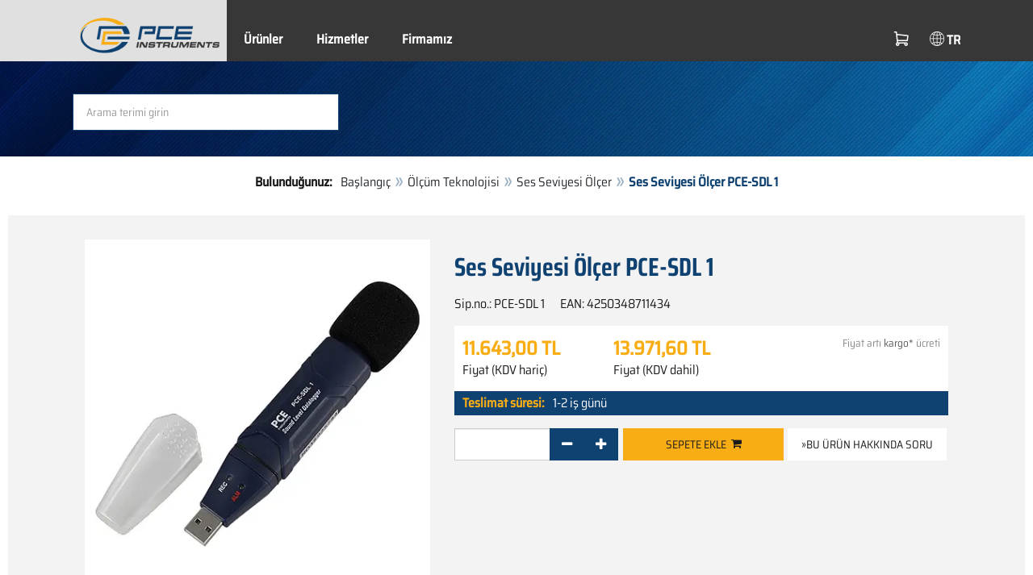

--- FILE ---
content_type: text/html; charset=utf-8
request_url: https://www.pce-instruments.com/turkish/oel_uem-teknolojisi/oel_uem-cihazlarae/ses-seviyesi-oel_er-pce-instruments-ses-seviyesi-oel_er-pce-sdl-1-det_2212040.htm
body_size: 12828
content:
<!doctype html>
<html lang="tr" >
<head>
	<meta charset="utf-8">
	<!--[if IE]>
		<meta http-equiv="X-UA-Compatible" content="IE=Edge,chrome=1">
	<![endif]-->
	<meta name="viewport" content="width=device-width, initial-scale=1.0">
	
<title>Ses Seviyesi Ölçer PCE-SDL 1  | PCE Instruments</title>

<meta http-equiv="Content-Type" content="text/html; charset=utf-8">


  <meta name="robots" content="all">


<meta name="revisit-after" content="10 days">
<meta name="viewport" content="width=device-width, initial-scale=1.0">


  <meta name="description" lang="tr" content="Ses Seviyesi Ölçer PCE-SDL 1 . Ses seviyesi ölçer PCE-SDL 1, 30 … 130 dB arasındaki gürültü seviyelerini algılayıp dahili olarak kaydeder. Kompakt ve sağlam ses seviyesi ölçer, maksimum 129920 kayıt depolama imkanı sunan hafızası sayesinde pek çok farklı alanda uzun süreli kayıt için kullanılır.">

<meta name="keywords" lang="tr" content="Ses seviyesi Ölçer,PCE-SDL 1,Satın alma,mağaza,alışveriş,satın almak,sanal satın alma,direk teslim,tasarruf,indirim,teklif,sevk,sanal mağaza,uygun,ucuz,fiyatı uygun,satış,sanal-mağaza,sipariş,alışveriş mağazası,kelepir,mağazalar,ürünler,yenilikler,PCE ınstruments,Ürünler,PCE Instruments,Ölçüm cihazları,Ölçüm teknolojisi,sipariş ">
<meta name="author" content="PCE Teknik Cihazlar Paz. Tic. Ltd.&amp;#350;ti.">
<meta name="date" content="2026-01-18">
<link rel="shortcut icon" type="image/x-icon" href="/turkish/g/favicon.ico?v=1744880882">
<link rel="canonical" href="https://www.pce-instruments.com/turkish/oel_uem-teknolojisi/oel_uem-cihazlarae/ses-seviyesi-oel_er-pce-instruments-ses-seviyesi-oel_er-pce-sdl-1-det_2212040.htm">
<meta name="google-site-verification" content="1FypU-AouZ5R96ZqQlWb1sKIOmP9mbx6s9wMrvi5TWA" />

<link rel="preload" href="/turkish/skin/div1/bs3/fonts/google/saira/memWYa2wxmKQyPMrZX79wwYZQMhsreShhKMjjbU9uXuA71rCosg.woff2" as="font" type="font/woff2" crossorigin />
<link rel="preload" href="/turkish/skin/div1/bs3/fonts/google/saira/memWYa2wxmKQyPMrZX79wwYZQMhsreShhKMjjbU9uXuA72jCosg.woff2" as="font" type="font/woff2" crossorigin />
<link rel="preload" href="/turkish/skin/div1/bs3/fonts/google/saira/memWYa2wxmKQyPMrZX79wwYZQMhslOShhKMjjbU9uXuA773Fosg.woff2" as="font" type="font/woff2" crossorigin />
<link rel="preload" href="/turkish/skin/div1/bs3/font-awesome/fonts/fontawesome-min.woff2?dag3lt" as="font" type="font/woff2" crossorigin />

	<link rel="stylesheet" type="text/css" href="/turkish/skin/div1/bs3/gen/base.min.css?v=189">
	
	<link rel="stylesheet" type="text/css" href="/turkish/skin/div1/styles_bs3_v61_theme.min.css?v=189">
	
</head>
<body class="hc-PCE-TR menupath-katalog153355 menupath-katalog153356 menupath-katalog159481 menupath-artikel2212040 menuactive-artikel2212040   default">
	<header id="header-area" class="home">
		<a href="#main-container" class="sr-only sr-only-focusable">Zum Hauptinhalt springen</a>
		<div class="header-top">
		<nav id="main-menu" class="navbar" role="navigation">
			<div class="container headmenu-container">
				<div id="pgheadmenubg1"></div>
				<div id="pgheadmenubg2"></div>
				<div class="navbar-header">
					<a href="/turkish/" class="navbar-brand"><img src="/turkish/skin/div1/bs3/logo-255x87.png?v=1744881634" alt="PCE Instruments" width="255" height="87" style="height:65px;width:auto;" fetchpriority="high" /></a>
					<div class="navbar-header-buttons">
						<button type="button" class="btn btn-navbar navbar-toggle" data-toggle="collapse" data-target=".navbar-cat-collapse">
							<span class="sr-only">Menü einblenden</span>
							<i class="fa fa-bars"></i>
						</button>
						<div class="navbar-bs3 navbar-bs3-slotchanger">
							<div class="box box_plain box-slotchanger_head" id="bxslotchanger_head"><div class="boxhead"></div><div class="ibox">
<div id="slotchanger">
<div class="btn-group btn-block slch_anzeige">
	<button type="button" data-toggle="dropdown" class="btn btn-block btn-lg dropdown-toggle slch_button">
		<i class="slch_icon"></i>
		<span class="slch_lang">TR</span>
	</button>
	<ul class="dropdown-menu pull-right" data-baseurl="/turkish">
	</ul>
</div>
</div>
</div><div class="boxfoot"></div></div>
						</div>
						<div class="navbar-bs3 navbar-bs3-miniwk navbar-bs3-miniwk-btn navbar-toggle" data-toggle="collapse">
							<div class="box box_plain box-miniwk_head" id="bxminiwk_head"><div class="boxhead"></div><div class="ibox">
<div id="miniwk">
<div class="btn-group btn-block mwp_anzeige">
	<button type="button" data-toggle="dropdown" class="btn btn-block btn-lg dropdown-toggle mwp_button">
		<i class="mwp_icon"></i>
		<span class="mwp_anzahl_dyn"></span>
	</button>
	<ul class="dropdown-menu pull-right" data-baseurl="/turkish">
	</ul>
</div>
</div>
</div><div class="boxfoot"></div></div>
						</div>
						<div class="navbar-bs3 navbar-bs3-telnote">
							<div class="box box_plain box-telnote_head" id="bxtelnote_head"><div class="boxhead"></div><div class="ibox">
<div id="telnote">
<div class="btn-group btn-block tn_anzeige">
	
</div>
</div>
</div><div class="boxfoot"></div></div>
						</div>
					</div>
				</div>
				<div class="collapse navbar-collapse navbar-cat-collapse">
					<div class="navbar-bs3 navbar-bs3-menusite">
						<div class="box box_plain box-menu_site" id="bxmenu_site"><div class="boxhead"></div><div class="ibox"><div class="menu" id="SiteMenu"><ul class="nav navbar-nav"><li class="pos1  has-submenu" id="SiteMenu_kataloge"><span class="kbmi nolink " >Ürünler</span><div class="submenu level1"><ul class="submenu level1"><li><a class="kbmi" href="/turkish/laboratuvar-teknolojisi-kat_162313.htm"><span>Laboratuvar Teknolojisi</span></a></li><li><a class="kbmi" href="/turkish/terazi-baskuel-tekn.-kat_160236.htm"><span>Terazi/Baskül Teknolojisi</span></a></li><li><a class="kbmi" href="/turkish/kontrol-teknolojisi-kat_162597.htm"><span>Kontrol Teknolojisi</span></a></li><li><a class="kbmi" href="/turkish/oel_uem-teknolojisi-kat_153355.htm"><span>Ölçüm Teknolojisi</span></a></li></ul></div></li><li class="pos2   has-submenu" id="SiteMenu_window24"><span class="kbmi nolink " >Hizmetler</span><div class="submenu level1"><ul class="submenu level1">
  <li>KATALOG 162882<!-- Fehler: Unbekannter Zieltyp 'KATALOG' --></li>
  <li><a class='kbmi' href="/turkish/hesap"  ><span>Hesap</span></a></li>
		<li><a class='kbmi' href="/turkish/yazae_lae_m-indir-win_4.htm"  ><span>Yazılım indir</span></a></li>
        <li><a class='kbmi' href="/turkish/faq-sae_k_a-sorulan-sorular-text_59.htm"  ><span>FAQ: Sıkça Sorulan Sorular </span></a></li>
</ul></div></li><li class="pos3   has-submenu" id="SiteMenu_window17"><span class="kbmi nolink " >Firmamız</span><div class="submenu level1"><ul class="submenu level1"><li><a class='kbmi' href="/turkish/iletisim"  ><span>İletişim</span></a></li><li><a class='kbmi' href="/turkish/hakkinda"  ><span>Hakkımızda</span></a></li><li><a class='kbmi' href="/turkish/buelten-text_131.htm"  ><span>Bülten</span></a></li></ul></div></li></ul></div></div><div class="boxfoot"></div></div>
					</div>
					<div class="navbar-bs3 navbar-bs3-slotchanger">
						<div class="box box_plain box-slotchanger_head" id="bxslotchanger_head"><div class="boxhead"></div><div class="ibox">
<div id="slotchanger">
<div class="btn-group btn-block slch_anzeige">
	<button type="button" data-toggle="dropdown" class="btn btn-block btn-lg dropdown-toggle slch_button">
		<i class="slch_icon"></i>
		<span class="slch_lang">TR</span>
	</button>
	<ul class="dropdown-menu pull-right" data-baseurl="/turkish">
	</ul>
</div>
</div>
</div><div class="boxfoot"></div></div>
					</div>
					<div class="navbar-bs3 navbar-bs3-miniwk">
						<div class="box box_plain box-miniwk_head" id="bxminiwk_head"><div class="boxhead"></div><div class="ibox">
<div id="miniwk">
<div class="btn-group btn-block mwp_anzeige">
	<button type="button" data-toggle="dropdown" class="btn btn-block btn-lg dropdown-toggle mwp_button">
		<i class="mwp_icon"></i>
		<span class="mwp_anzahl_dyn"></span>
	</button>
	<ul class="dropdown-menu pull-right" data-baseurl="/turkish">
	</ul>
</div>
</div>
</div><div class="boxfoot"></div></div>
					</div>
					<div class="navbar-bs3 navbar-bs3-telnote">
						<div class="box box_plain box-telnote_head" id="bxtelnote_head"><div class="boxhead"></div><div class="ibox">
<div id="telnote">
<div class="btn-group btn-block tn_anzeige">
	
</div>
</div>
</div><div class="boxfoot"></div></div>
					</div>
				</div>
			</div>
		</nav>
		</div>
		<div id="pgheadslider">
			<div class="box box_plain box-headslider" id="bxheadslider"><div class="boxhead"></div><div class="ibox"><div id="headslider_cont"><picture><source srcset="/turkish/skin/div1/bs3/background-1920x200-1000w.webp?v=1744880798" media="(min-width:768px) and (max-width:1000px)" /><source srcset="/turkish/skin/div1/bs3/background-1920x200-1500w.webp?v=1744880798" media="(min-width:1001px) and (max-width:1500px)" /><source srcset="/turkish/skin/div1/bs3/background-1920x200.webp?v=1744880798" media="(min-width:1501px)" /><img id="headslider_img0" class="img-responsive hidden-xs" width="1920" height="200" src="data:image/svg+xml,%3Csvg xmlns=&#x27;http://www.w3.org/2000/svg&#x27; viewBox=&#x27;0 0 48 5&#x27;%3E%3C/svg%3E" alt="" fetchpriority="high" /></picture><div class="carousel-overlay"></div></div></div><div class="boxfoot"></div></div>
		</div>
		<div class="main-header">
			<div class="container">
				<noscript><div class="errorbox error">Uyarı: Rahat bir site kullanımı için JavaSkript sürümünüzü aktive edin.</div></noscript>
				<div class="row">
					<div class="col-sm-12">
						<div class="search-affixbox off-invisible" off-data-spy="affix" data-offset-top="0">
							<div class="box box_plain box-search" id="bxsearch"><div class="boxhead"></div><div class="ibox">

<div id="search">
	<form id="form_query" name="query" method="get" action="/turkish/" role="search" aria-label="Website durchsuchen">
		
		<input type="hidden" name="action" value="Query">
		<input type="hidden" name="-query.">
		<input type="hidden" name="query.stichwort" value="">
		
		<label class="sr-only" for="search-query-stichwort_neu">Anahtar Kelime</label>
		<div class="input-group">
			<input type="text" id="search-query-stichwort_neu" name="query.stichwort_neu" value="" class="form-control input-lg" placeholder="Arama terimi girin">
			<span class="input-group-btn">
				<button class="btn btn-lg" type="submit" aria-label="Ara!">
					<i class="fa fa-search"></i>
				</button>
			</span>
		</div>
	</form>
</div>	
</div><div class="boxfoot"></div></div>
						</div>
						<div class="search-affixpad"></div>
					</div>
				</div>
			</div>
		</div>

	</header>

	<div class="pgnav" id="pgnavleft">
		
	</div>
	
	<div class="pgnav" id="pgnavright">
		<div class="bannercont" style="display:none" data-kategorie="SERVICE_ITEM" data-parameter="PCE-SDL 1"><div class="navbox1" data-wbkey="202" data-bbkey="369"><div class="navbox1">
  <div class="box box_nav">
	<div class="boxhead"><span class="boxhead">Bilgi Hattı</span></div>
	<div class="ibox" align="Bilgi Hattı"><center>
	  <p><font size="3px" color="#333333">Bilgi Hattı<br />
	  </font>
	    <img class="lazy img-responsive-inline" alt="Bilgi Hattı" src="data:image/svg+xml,%3Csvg xmlns='http://www.w3.org/2000/svg' viewBox='0 0 145 136'%3E%3C/svg%3E" data-original="/turkish/g/custom/ustgruplarin-resimleri/hotline-1-tr.gif" width="145" height="136" border="0" /></p>
	  <p><font color="#333333">Çalışma Saatlerimiz<br>Hafta içi: 08:00 – 17:00</font></p>
	  <p><font size="2px" color="#333333">İletişim<br>Satış: </font><br/>
	  <font size="2px" color="#333333"><strong>0 (212) 471 11 47 - Dahili 102</strong></font></p>
<p><font size="2px" color="#333333">Teknik Destek:</font><br/>
	  <font size="2px" color="#333333"><strong>0 (212) 471 11 47 - Dahili 104</strong></font></p>
<p><img class="lazy img-responsive-inline" alt="PCE Ölçüm Cihazları ürün tanıtımı" src="data:image/svg+xml,%3Csvg xmlns='http://www.w3.org/2000/svg' viewBox='0 0 136 1'%3E%3C/svg%3E" data-original="/turkish/g/custom/banner-tr/oelcuem-cihazi-ueruen-tanitimi.png" width="136" height="1" border="0" /></p>
<p>Kredi kartlarına <strong>vade farksız 3 taksit</strong> imkânı.
Detaylı bilgi almak için bizimle iletişime geçebilirsiniz. <br><span class="decode" data-t1="com.tr" data-t2="pce-cihazlari" data-t3="info"></span></p>
              <p><img class="lazy img-responsive-inline" alt="2 Years Warrenty" src="data:image/svg+xml,%3Csvg xmlns='http://www.w3.org/2000/svg' viewBox='0 0 136 110'%3E%3C/svg%3E" data-original="/turkish/g/custom/ustgruplarin-resimleri/kredi-kartlarina-icon.png" width="136" height="110" border="0" /></p>
	</center></div>
	<div class="boxfoot"></div>
  </div>
</div></div></div>
	</div>
	
	<div id="pgbody">
		
		<div class="box box_plain box-alert" id="bxalert"><div class="boxhead"></div><div class="ibox">
<div id="CookieBar" class="fixed bottom" style="display:none" tabindex="-1"
	data-domain="www.pce-instruments.com" data-path="/turkish" data-attributes="; SameSite=Lax">
<div class="ibox">
	
	<div class="message head">
		<div class="row">
            <div class="col-md-12 text-center">
<p><strong>Çerez kullanımı</strong></p>
<p>Bu web sitesinin kullanmasına izin verdiğiniz çerezleri aşağıda belirtmiş olduğumuz çerezler arasından seçiniz:</p>
<p><a href="https://www.pce-instruments.com/turkish/gizlilik-politikasae_-win_6.htm#Çerezler">Wofür wir Cookies verwenden</a></p>
</div>
</div>
	</div>
	<div class="status" style="display:none">
		<p>Ihre aktuelle Auswahl: <b>{status}</b></p>
<p>Auswahl ändern:</p>
	</div>
	<div class="menu">
	<button class="btn btn-primary button set-disabled" data-perm="disabled" data-days="0" data-flags="">Sadece gerekli çerezlere izin ver</button><button class="btn btn-primary button set-functional" data-perm="functional" data-days="365" data-flags="">Ayrıca işlevsel çerezlerede izin ver</button><button class="btn btn-primary button set-enabled" data-perm="enabled" data-days="365" data-flags="">Tüm çerezlere izin ver</button>
	</div>
	<div class="message foot">
		
	</div>
</div>
</div>
</div><div class="boxfoot"></div></div>

		<div id="main-container" class="container">
			<div class="row">
				<div class="col-sm-12">
					<div class="box box_plain box-whereami" id="bxwhereami"><div class="boxhead"></div><div class="ibox"><ol class="breadcrumb"><li><b>Bulunduğunuz: </b></li><li><a href="/turkish/">Başlangıç</a></li><li><a href="/turkish/oel_uem-teknolojisi-kat_153355.htm">Ölçüm Teknolojisi</a></li><li><a href="/turkish/oel_uem-teknolojisi/oel_uem-cihazlarae_/ses-seviyesi-oel_er-kat_159481.htm">Ses Seviyesi Ölçer</a></li><li class="active">Ses Seviyesi Ölçer PCE-SDL 1 </li></ol></div><div class="boxfoot"></div></div><main class="box box_plain box-main mod-itemdetail" id="bxmain"><div class="boxhead"></div><div class="ibox">

<div class="sd-itemdetail sd-itemdetail-0">




<div class="itemdetail price-pgs0" id="itemdetail">

	<div class="no-panel no-panel-smart no-artikelkarte-panel">

		

		<div class="no-panel-body">
			

			<div id="itemdetail_cont" class="row product-info fullstripe">
				
				<div id="item_images" class="col-sm-5">
					
<script type="63fcd51394156c9e7aa83d5a-text/javascript">
var current_Main_key = 0;

function SetImage_Main(key)
{
	if (current_Main_key == key)
		return;

	S(".item-images-display .image-main-" + current_Main_key).addClass("hidden");
	S(".item-images-select  .thumbnail-"  + current_Main_key).removeClass("selected");
	current_Main_key = key;
	var m = S(".item-images-display .image-main-" + current_Main_key);
	m.removeClass("hidden");
	S(".item-images-select  .thumbnail-"  + current_Main_key).addClass("selected");
	m.find("iframe.lazy").each(function(){
		S(this).attr("src", S(this).data("original")).one("load", function(){
			S(this).removeClass("lazy");
		});
	});

	// Sichtbarkeit des Hauptbildes sicherstellen
	var p = m.offset().top;
	if (p - 100 < window.scrollY)
		window.scrollTo(0, Math.max(0, p - 100)); // leichter Offset für Suchbox/Kopfleiste
}
document.addEventListener("DOMContentLoaded", function()
{
	// Bildauswahl als Delegate-Handler, damit Grid-Carousel den Klick ggf. abfangen kann:
	S(document).on('click', '.item-images-Main .item-images-select img', function(ev) {
		let nr = S(this).data("nr");
		if (nr) { SetImage_Main(nr); }
	});
	SetImage_Main(878371);
	// initialer Reflow von Owl/Lazy ist hidden
	//S(".item-images-Main .item-images-select").removeClass("hidden");
});
</script>
<div class="images-block item-images-Main" data-mfp-prev="previous" data-mfp-counter="%curr% of %total%" data-mfp-next="next">
	
	<div class="item-images-display">
		
		<div class="image-main image-main-878371 image-main-img ">
		
			<h4 class="title">Ses Seviyesi Ölçer PCE-SDL 1</h4>
			
				<div class="image zoomable">
					<a class="mfp-image image-zoom image-pic-zoom artimg_zoom" target="itempics2212040" href="/turkish/slot/10/artimg/large/pce-instruments-ses-seviyesi-oel_er-pce-sdl-1-2212040_878371.webp" data-mfp-caption="Ses Seviyesi Ölçer PCE-SDL 1">
						<img class="img-responsive artimg" width="450" height="450" style="width:450px;max-height:450px;border:none;overflow:visible;" src="/turkish/slot/10/artimg/normal/pce-instruments-ses-seviyesi-oel_er-pce-sdl-1-2212040_878371.webp" alt="Ses Seviyesi Ölçer PCE-SDL 1" />
						[büyüt]
					</a>
				</div>
				
		</div>
		
		<div class="image-main image-main-920009 image-main-img hidden">
		
			<h4 class="title">Ses Seviyesi Ölçer PCE-SDL 1</h4>
			
				<div class="image zoomable">
					<a class="mfp-image image-zoom image-pic-zoom artimg_zoom" target="itempics2212040" href="/turkish/slot/10/artimg/large/pce-instruments-ses-seviyesi-oel_er-pce-sdl-1-2212040_920009.webp" data-mfp-caption="Ses Seviyesi Ölçer PCE-SDL 1">
						<img class="img-responsive artimg lazy" width="450" height="450" style="width:450px;max-height:450px;border:none;overflow:visible;" src="data:image/svg+xml,%3Csvg xmlns='http://www.w3.org/2000/svg' viewBox='0 0 450 450'%3E%3C/svg%3E" data-original="/turkish/slot/10/artimg/normal/pce-instruments-ses-seviyesi-oel_er-pce-sdl-1-2212040_920009.webp" alt="Ses Seviyesi Ölçer PCE-SDL 1" />
						[büyüt]
					</a>
				</div>
				
		</div>
		
		<div class="image-main image-main-921674 image-main-img hidden">
		
			<h4 class="title">Ses Seviyesi Ölçer PCE-SDL 1</h4>
			
				<div class="image zoomable">
					<a class="mfp-image image-zoom image-pic-zoom artimg_zoom" target="itempics2212040" href="/turkish/slot/10/artimg/large/pce-instruments-ses-seviyesi-oel_er-pce-sdl-1-2212040_921674.webp" data-mfp-caption="Ses Seviyesi Ölçer PCE-SDL 1">
						<img class="img-responsive artimg lazy" width="450" height="346" style="width:450px;max-height:346px;border:none;overflow:visible;" src="data:image/svg+xml,%3Csvg xmlns='http://www.w3.org/2000/svg' viewBox='0 0 450 346'%3E%3C/svg%3E" data-original="/turkish/slot/10/artimg/normal/pce-instruments-ses-seviyesi-oel_er-pce-sdl-1-2212040_921674.webp" alt="Ses Seviyesi Ölçer PCE-SDL 1" />
						[büyüt]
					</a>
				</div>
				
		</div>
		
	</div>
	
	<div class="item-images-select imgselector grid-carousel" style="--item-subrows:1; --item-columns:4; --item-count:3;" data-pos="">
		<div class="grid-carousel-inner">
			<div class="grid-carousel-item"><div class="grid-carousel-item-inner">
		<div class="image">
			<img class="img-responsive artimg thumbnail thumbnail-878371 lazy" width="200" height="200"
				src="data:image/svg+xml,%3Csvg xmlns='http://www.w3.org/2000/svg' viewBox='0 0 200 200'%3E%3C/svg%3E" data-original="/turkish/slot/10/artimg/small/pce-instruments-ses-seviyesi-oel_er-pce-sdl-1-2212040_878371.webp" alt="Ses Seviyesi Ölçer PCE-SDL 1"
				data-nr="878371" />
		</div>
		</div></div><div class="grid-carousel-item"><div class="grid-carousel-item-inner">
		<div class="image">
			<img class="img-responsive artimg thumbnail thumbnail-920009 lazy" width="200" height="200"
				src="data:image/svg+xml,%3Csvg xmlns='http://www.w3.org/2000/svg' viewBox='0 0 200 200'%3E%3C/svg%3E" data-original="/turkish/slot/10/artimg/small/pce-instruments-ses-seviyesi-oel_er-pce-sdl-1-2212040_920009.webp" alt="Ses Seviyesi Ölçer PCE-SDL 1"
				data-nr="920009" />
		</div>
		</div></div><div class="grid-carousel-item"><div class="grid-carousel-item-inner">
		<div class="image">
			<img class="img-responsive artimg thumbnail thumbnail-921674 lazy" width="200" height="154"
				src="data:image/svg+xml,%3Csvg xmlns='http://www.w3.org/2000/svg' viewBox='0 0 200 154'%3E%3C/svg%3E" data-original="/turkish/slot/10/artimg/small/pce-instruments-ses-seviyesi-oel_er-pce-sdl-1-2212040_921674.webp" alt="Ses Seviyesi Ölçer PCE-SDL 1"
				data-nr="921674" />
		</div>
		</div></div>
		</div>
		<button type="button" class="grid-carousel-control grid-carousel-control-prev" role="button" aria-label="Gehe zum vorherigen Eintrag">
			<svg version="1.1" xmlns="http://www.w3.org/2000/svg" x="0px" y="0px" viewBox="0 0 50 50">
				<path class="st0" d="M41.5,45.67L30.82,25.3L42.85,4.92l-8.22,0L22.48,25.3L33.4,45.67L41.5,45.67z M26.04,45.67L15.48,25.3
				L27.39,4.92l-8.1,0L7.13,25.3l10.8,20.38L26.04,45.67z"/>
			</svg>
		</button>
		<button type="button" class="grid-carousel-control grid-carousel-control-next" role="button" aria-label="Gehe zum nächsten Eintrag">
			<svg version="1.1" xmlns="http://www.w3.org/2000/svg" x="0px" y="0px" viewBox="0 0 50 50">
				<path class="st0" d="M8.48,4.92L19.16,25.3L7.13,45.67h8.22L27.51,25.3L16.58,4.92H8.48z M23.95,4.92L34.51,25.3L22.6,45.67h8.1
				L42.85,25.3L32.05,4.92H23.95z"/>
			</svg>
		</button>
	</div>
	
</div>

				</div>

				
				<div class="col-sm-7 product-details">

					
					<div id="item_order">
						<h1 class="main-title main-heading">Ses Seviyesi Ölçer  PCE-SDL 1 </h1>
						<div class="sub_best_ean">
						<div class="bestellnr">
						Sip.no.: <span>PCE-SDL 1</span>
						</div>
						<div class="ean">
						EAN: </span>4250348711434</span>
						</div>
						</div>
						<form id="form_art2212040" aria-label="Artikel bestellen/anfragen" class="form-horizontal orderblock" name="art2212040" action="/turkish/" method="post">
		<input type="hidden" name="_sessionauth" value="7XESNVYFLLYFBXUP"><input type="hidden" name="_baseurl" value="/turkish">
		<input type="hidden" name="action" value="AddToCart">
		<input type="hidden" name="_list" value="">
		<input type="hidden" name="_listpos" value="">
		<input type="hidden" name="_set" value="2212040"
		><input type="hidden" name="_check" value="1"><div class="popreisblock">
<div class="multi_preis_col popreisblock">
<div class="form-group prodcard_Preis">
	<div class="form-control-static price ">

	<span class="price-new update-target" data-key="EinzelPreisEffNetto">11.643,00&nbsp;TL</span>

	
		<span class="querysim"><a href="/turkish/?action=QuerySim&amp;_qsim.preis=11.643%2C00&amp;curr=TRY" rel="nofollow"><!-- Fiyat aralığı --></a></span>
		

	</div>
	<label class="control-label">Fiyat (KDV hariç)</label>
</div>



	<div class="form-group prodcard_PreisBrutto">
		<div class="potext form-control-static" style="background-color:transparent;" colspan="2">
			<span class="price-new update-target" data-key="EinzelPreisEffBrutto">13.971,60&nbsp;TL</span>
		</div>
		<label class="control-label polabel" width="">Fiyat (KDV dahil)</label>
	</div>

<div class="form-group prodcard_PreisHinweis"><div class="pkhinweis"><span style="color:#888; font-size:smaller;"><i>Fiyat artı <a href="https://www.pce-instruments.com/turkish/oedeme-ve-kargo-win_13.htm" target="_blank">kargo*</a> ücreti</i></span></div></div>
</div>


	<div class="form-group prodcard_EAN">
		<label class="control-label polabel">EAN</label>:
		<div class="form-control-static potext">4250348711434</div>
	</div>
	
	<div class="form-group prodcard_BestellNr">
		<label class="control-label col-sm-3 polabel" style="background-color:transparent;">
			Sip.no.
		</label>
		<div class="col-sm-9 form-control-static potext">
			PCE-SDL 1
		</div>
	</div>
</div>
<div class="pklieferzeit">
		<span class="pk_form fl_right"><span class="lzl">Teslimat süresi:</span><span class="lzc">1-2 iş günü</span></span>
		</div>

		<div class="form-group prodcard_CheckResult">
			<div class="col-sm-3"></div>
			<div class="col-sm-9">
				<span class="checkresult-errortext"></span>
			</div>
		</div>
		

			<div class="form-group prodcard_order prodcard_order_qty_stueck">
				<!--label class="control-label col-sm-3" for="prodcard-order-input-qty">Sipariş</label-->
				<div class="col-sm-9 col-md-4">
					<input class="form-control textbox order-qty order-qty-master order-qty-Stueck"
						id="prodcard-order-input-qty" type="number" inputmode="decimal" size="8"
						data-qtygroup="_qty_stueck" name="_qty_stueck" value="1"
						min="1" max="" step="1"
						data-defstep="fine" data-decimals="0"
						data-qtyfactor="1.00000" data-suffix="Parça">
				</div>
				
				<div class="col-sm-9 col-md-4">
				<button class="btn btn-cart checkresult-action Wkorb" type="submit" name="_action_addnew" value="1">Sepete ekle  <i class="fa fa-shopping-cart"> </i></button>
				</div>
				

<div class="pkmenu">
	<!--div class="col-sm-3"></div-->
	<div class="col-sm-9 col-md-4">
	<ul class="nav nav-pills">


	<li id="pkmenu_callback"><a class="btn btn-default" role="button" href="#pkform_callback" onclick="if (!window.__cfRLUnblockHandlers) return false; return pkform_callback_show()" rel="nofollow" data-cf-modified-63fcd51394156c9e7aa83d5a-="">&raquo;Bu ürün hakkında soru</a></li>


	</ul>
	</div>
</div>


	<div id="pkform_callback" class="sd-ajax-display"></div>
	<script type="63fcd51394156c9e7aa83d5a-text/javascript">
	function pkform_callback_show() {
		S('#pkform_callback').load('/turkish/?action=SendCallback&_artnr=2212040', function(){
			S('#pkform_callback').slideDown();
		});
		return false;
	}
	</script>

			</div>

			
</form>

					</div>

				</div>
				
			</div>

			<div class="pkaccessory">
			
			</div>

			

<div class="tabgroup-off tabgroup-itemdetail">

<ul class="nav nav-tabs pk" data-spy="affix" data-offset-top="820">

		<li class="active"><a data-toggle="tab-off" href="#tab-customdata1"><span>Ürün Bilgisi</span></a></li>
	
		<li class=""><a data-toggle="tab-off" href="#tab-customdata2"><span>Özellikler</span></a></li>
	
		<li class=""><a data-toggle="tab-off" href="#tab-customdata3"><span>Teknik Bilgiler</span></a></li>
	
		<li class=""><a data-toggle="tab-off" href="#tab-customdata4"><span>Teslimat İçeriği</span></a></li>
	
		<li class=""><a data-toggle="tab-off" href="#tab-files"><span>Bilgi İndirme</span></a></li>
	
</ul>

<div class="tab-content-off">

		<div class="tab-pane clear fade in active" id="tab-customdata1">
		<h1 class="headline">Ürün Bilgisi</h1>
		
	<div class="usertext">
	<p style="text-align: center;"><span style="font-weight: 700;">Ses Seviyesi Ölçer PCE-SDL 1<br /></span><span style="font-weight: 700;">Sınıf 2 / 129920 kayıt için hafıza / USB arayüzü / Aktarma ve değerlendirme yazılımı /<br />Kompakt tasarım<br /></span></p><p style="text-align: justify;">Ses seviyesi ölçer PCE-SDL 1, 30 … 130 dB arasındaki gürültü seviyelerini algılayıp dahili olarak kaydeder. Kompakt ve sağlam ses seviyesi ölçer, maksimum 129920 kayıt depolama imkanı sunan hafızası sayesinde pek çok farklı alanda uzun süreli kayıt için kullanılır. Ses seviyesi ölçer, tüm ses seviyelerini istenen süre içinde kaydeden bir kaydedici (logger) görevi görür. Ölçüm değerleri bilgisayara aktarılabilir. Depolama doğrudan bilgisayarda gerçekleştirilebilir ya da ses seviyesi ölçer sadece yerinde kayıt yapabilir.<br /></p><p style="text-align: justify;">Ölçüm değerleri, bilgisayara aktarıldıktan sonra analiz edilebilir. Teslimat içeriğine dahil yazılım, toplanan verilerin aşamalı bir grafiğini oluşturma ve alarm sınırlarını ayarlama imkanı sunar. Bu sınırların aşılması ya da altına düşülmesi durumunda bir LED yanıp söner. Gerçek zamanlı tarih ve saat özelliği sayesinde kullanıcı olayları doğru bir şekilde atayabilir. Ses seviyesi ölçer, uzun ömürlü 3.6 V lityum pil ile çalışır. Pil ömrü kullanıma bağlı olarak yaklaşık bir yıldır. Tripod bağlantısı ve duvar montajı seçenekleri ses seviyesi ölçerin daha uzun bir süre boyunca veri kaydetmesini sağlar.</p>
	<br class="clear">
	</div>

		
		</div>
	
		<div class="tab-pane clear fade in " id="tab-customdata2">
		<h1 class="headline">Özellikler</h1>
		
	<div class="usertext">
	<div>- Veri aktarımı için USB arayüzü</div><div>- Tüm güncel Windows sürümleri ile uyumlu</div><div>- Dahili hafıza: 129.920 veri kaydı</div><div>- Uzun süreli kayıt için ayarlanabilir logger fonksiyonu</div><div>- NORM (normal) ve PEAK (tepe) modu</div><div>- Ayarlanabilir sınır değerleri</div><div>- LED gösterge</div><div>- A ve C frekans değerlendirmesi</div><div>- Frekans aralığı: 31.5 Hz … 8 kHz</div><div>- Ayarlanabilir ölçüm aralığı</div><div>- Hızlı / yavaş zaman değerlendirmesi</div><div>- Tarih ve saat</div><div>- Kompakt gövde</div><div>- Manuel ve otomatik başlatma modu</div><div>- Standart: IEC 61672-1 (Sınıf 2)</div>
	<br class="clear">
	</div>

		
		</div>
	
		<div class="tab-pane clear fade in " id="tab-customdata3">
		<h1 class="headline">Teknik Bilgiler</h1>
		
	<div class="usertext">
	<table border="0" bgcolor="#FFFFFF" cellspacing="0">
  <tbody>
    <tr>
      <td valign="top">Ölçüm Aralığı</td>
      <td valign="top">30 … 130 dB</td>
    </tr>
    <tr>
      <td valign="top">Hassasiyet</td>
      <td valign="top">±1.4 dB</td>
    </tr>
    <tr>
      <td valign="top">Zaman Ağırlıklama</td>
      <td valign="top">Yavaş / Hızlı</td>
    </tr>
    <tr>
      <td valign="top">Standart</td>
      <td valign="top">IEC 61672-1 (Sınıf 2)</td>
    </tr>
    <tr>
      <td valign="top">Frekans</td>
      <td valign="top">31.5 Hz … 8 kHz</td>
    </tr>
    <tr>
      <td valign="top">Hafıza</td>
      <td valign="top">129.920 veri</td>
    </tr>
    <tr>
      <td valign="top">Frekans Ağırlıklama &nbsp;&nbsp;&nbsp;&nbsp;&nbsp;</td>
      <td valign="top">A ve C</td>
    </tr>
    <tr>
      <td valign="top">Kayıt Aralığı</td>
      <td valign="top">1 saniye ... 24 saat</td>
    </tr>
    <tr>
      <td valign="top">Çevre Koşulları</td>
      <td valign="top">0 ... 40 °C, 10 ... 75% n.o.</td>
    </tr>
    <tr>
      <td valign="top">Güç Kaynağı</td>
      <td valign="top">3.6 V pil</td>
    </tr>
    <tr>
      <td valign="top">Sistem Gereksinimi</td>
      <td valign="top">Windows 2000 / XP / Vista / 7</td>
    </tr>
    <tr>
      <td valign="top">Boyut</td>
      <td valign="top">130 x 25 x 30 mm</td>
    </tr>
    <tr>
      <td valign="top">Ağırlık</td>
      <td valign="top">20 g</td>
    </tr>
  </tbody>
</table>
	<br class="clear">
	</div>

		
		</div>
	
		<div class="tab-pane clear fade in " id="tab-customdata4">
		<h1 class="headline">Teslimat İçeriği</h1>
		
	<div class="usertext">
	<div>1 x Ses Seviyesi Ölçer PCE-SDL 1</div>
<div>1 x Rüzgar Gürültüsü Bastırıcı</div>
<div>1 x Duvar Montaj Braketi</div>
<div>1 x Windows Uyumlu Yazılım (İngilizce)</div>
<div>1 x Pil</div>
<div>1 x Kullanım Kılavuzu</div>
	<br class="clear">
	</div>

		
		</div>
	
		<div class="tab-pane clear fade in " id="tab-files">
		<h1 class="headline">Bilgi İndirme</h1>
		
	<div class="pkdownloads">
		<div>
	<a class="" href="https://www.pce-instruments.com/turkish/api/getartfile?_fnr=1047193&amp;_dsp=inline" target="_blank">
		<img class="lazy" width="82" height="67" src="data:image/svg+xml,%3Csvg xmlns='http://www.w3.org/2000/svg' viewBox='0 0 82 67'%3E%3C/svg%3E" data-original="/turkish/g/mime/custom_manual.TR.gif" alt="kk-pce-sdl-1-ses-seviyesi-oel_er.pdf"><br><span class="mimetitle mimetitlet_custom_manual mimetitlel_TR">Kullanım Kılavuzu</span>
	</a>
	
	<a class="" href="https://www.pce-instruments.com/turkish/api/getartfile?_fnr=1031490&amp;_dsp=inline" target="_blank">
		<img class="lazy" width="82" height="67" src="data:image/svg+xml,%3Csvg xmlns='http://www.w3.org/2000/svg' viewBox='0 0 82 67'%3E%3C/svg%3E" data-original="/turkish/g/mime/custom_datasheet.TR.gif" alt="teknik_katalog-ses-seviyesi-oel_er-pce-sdl_1.pdf"><br><span class="mimetitle mimetitlet_custom_datasheet mimetitlel_TR">Teknik Katalog</span>
	</a>
	</div>
	</div>

		
		</div>
	
</div>

</div>

<div class="popupmods" style="display:none;">



	<div id="item_callback">
	
	</div>



</div>

		</div>
	</div>
</div>




<script type="application/ld+json">
{"@context":"http://schema.org","@type":"Product","category":"Ölçüm Teknolojisi / Ölçüm Cihazları / Ses Seviyesi Ölçer","description":"Ses Seviyesi Ölçer PCE-SDL 1 Sınıf 2 / 129920 kayıt için hafıza / USB arayüzü / Aktarma ve değerlendirme yazılımı / Kompakt tasarım Ses seviyesi ölçer PCE-SDL 1, 30 … 130 dB arasındaki gürültü seviyelerini algılayıp dahili olarak kaydeder. Kompakt ve sağlam ses seviyesi ölçer, maksimum 129920 kayıt depolama imkanı sunan hafızası sayesinde pek çok farklı alanda uzun süreli kayıt için kullanılır. Ses seviyesi ölçer, tüm ses seviyelerini istenen süre içinde kaydeden bir kaydedici (logger) görevi görür. Ölçüm değerleri bilgisayara aktarılabilir. Depolama doğrudan bilgisayarda gerçekleştirilebilir ya da ses seviyesi ölçer sadece yerinde kayıt yapabilir. Ölçüm değerleri, bilgisayara aktarıldıktan sonra analiz edilebilir. Teslimat içeriğine dahil yazılım, toplanan verilerin aşamalı bir grafiğini oluşturma ve alarm sınırlarını ayarlama imkanı sunar. Bu sınırların aşılması ya da altına düşülmesi durumunda bir LED yanıp söner. Gerçek zamanlı tarih ve saat özelliği sayesinde kullanıcı olayları","gtin13":"4250348711434","mpn":"PCE-SDL 1","name":"Ses Seviyesi Ölçer PCE-SDL 1 ","sku":"2212040","url":"/oel_uem-teknolojisi/oel_uem-cihazlarae/ses-seviyesi-oel_er-pce-instruments-ses-seviyesi-oel_er-pce-sdl-1-det_2212040.htm","brand":{"@type":"Brand","name":"PCE Instruments"},"image":["/turkish/slot/10/artimg/large/pce-instruments-ses-seviyesi-oel_er-pce-sdl-1-2212040_878371.webp","/turkish/slot/10/artimg/large/pce-instruments-ses-seviyesi-oel_er-pce-sdl-1-2212040_920009.webp","/turkish/slot/10/artimg/large/pce-instruments-ses-seviyesi-oel_er-pce-sdl-1-2212040_921674.webp"],"mainEntityOfPage":{"@id":"/#webpage"},"manufacturer":{"@type":"Organization","name":"PCE Instruments"},"offers":{"@type":"Offer","availability":"InStock","itemCondition":"NewCondition","price":"11643","priceCurrency":"TRY","priceValidUntil":"2027-01-18","url":"/oel_uem-teknolojisi/oel_uem-cihazlarae/ses-seviyesi-oel_er-pce-instruments-ses-seviyesi-oel_er-pce-sdl-1-det_2212040.htm","priceSpecification":{"price":"11643","valueAddedTaxIncluded":"False"}}}
</script>


</div>

</div><div class="boxfoot"></div></main>
				</div>
			</div>
		</div>
	</div>
	
	<footer id="footer-area">
		<div class="box box_plain box-footer" id="bxfooter"><div class="boxhead"></div><div class="ibox">
<div class="footer-links">
	<div class="container">
		<div class="footer-tax"></div>

<div class="col-md-3 col-sm-6">
	<h3>Bilgi</h3>
	<div class="menu" id="Custom1"><ul><li class="pos1 " id="Custom1_impressum"><span class="kbmi"><a href="/turkish/servis">Servis</a></span></li><li class="pos2 " id="Custom1_window6"><a class="kbmi" href="/turkish/gizlilik-politikasae_-win_6.htm">Gizlilik Politikası</a></li><li class="pos3  " id="Custom1_agb"><span class="kbmi"><a class=""   href="/turkish/sartlar-ve-kosullar#AGB">Şartlar ve koşullar</a></span></li><li class="pos4  " id="Custom1_Widerruf"><span class="kbmi"><a class=""   href="/turkish/sartlar-ve-kosullar#Widerruf">Cancellation policy</a></span></li></ul></div>
</div>

<div class="col-md-3 col-sm-6">
	<h3>Yardım</h3>
	<div class="menu" id="Custom2"><ul><li class="pos1 " id="Custom2_window13"><a class="kbmi" href="/turkish/oedeme-ve-kargo-win_13.htm">Ödeme ve Kargo</a></li><li class="pos2 fn-text117" id="Custom2_text117"><a class="kbmi" href="/turkish/iade-text_117.htm">iade</a></li><li class="pos3 fn-text44" id="Custom2_text44"><a class="kbmi" href="/turkish/oedeme-_artlarae_-text_44.htm">Ödeme Şartları</a></li></ul></div>
</div>

<div class="col-md-3 col-sm-6">
	<h3>Şirket</h3>
	<div class="menu" id="Custom3"><ul><li class="pos1 " id="Custom3_window17"><a class="kbmi" href="/turkish/hakkinda">Hakkımızda</a></li><li class="pos2 fn-text105" id="Custom3_text105"><a class="kbmi" href="/turkish/pce-instruments-oez-ge_mi_i-text_105.htm">PCE Instruments Öz Geçmişi</a></li><li class="pos3 " id="Custom3_window18"><a class="kbmi" href="/turkish/ae_-ilanlarae_-ve-kariyer-win_18.htm">İş ilanları ve Kariyer</a></li><li class="pos4 fn-text94" id="Custom3_text94"><a class="kbmi" href="/turkish/mehr-standorte-text_94.htm"></a></li></ul></div>
</div>

<div class="col-md-3 col-sm-6">
	<h3>Sosyal medya</h3>
	<div class="footer-social">
<a href="https://facebook.com/pce.instruments.de"><img class="img-responsive lazy" src="data:image/svg+xml,%3Csvg xmlns='http://www.w3.org/2000/svg' viewBox='0 0 100 100'%3E%3C/svg%3E" data-original="/turkish/skin/div1/bs3/assets/Icons/SocialMedia/FaceBook-Icon.svg" width="100" height="100" alt="FaceBook" /></a>
<a href="https://www.youtube.com/user/industrialneeds1"><img class="img-responsive lazy" src="data:image/svg+xml,%3Csvg xmlns='http://www.w3.org/2000/svg' viewBox='0 0 100 100'%3E%3C/svg%3E" data-original="/turkish/skin/div1/bs3/assets/Icons/SocialMedia/YouTube-Icon.svg" width="100" height="100" alt="YouTube-Icon" /></a>
<a href="https://www.linkedin.com/company/pce-instruments"><img class="img-responsive lazy" src="data:image/svg+xml,%3Csvg xmlns='http://www.w3.org/2000/svg' viewBox='0 0 100 100'%3E%3C/svg%3E" data-original="/turkish/skin/div1/bs3/assets/Icons/SocialMedia/LinkedIn-Icon.svg" width="100" height="100" alt="LinkedIn-Icon" /></a>
</div>
</div>
	</div>
</div>

<div class="payments">
	
	<div class="container">
		<div class="row">
            <div class="col-md-6 text-center">
                <p><img class="center-block img-responsive lazy" src="data:image/svg+xml,%3Csvg xmlns='http://www.w3.org/2000/svg' viewBox='0 0 130 150'%3E%3C/svg%3E" data-original="/turkish/g/custom/ustgruplarin-resimleri/pce-instruments-QR-code.jpg" width="130" height="150" alt="PCE Instruments" /></p>
              <p>www.pce-instruments.com
                <br>Elektronik Ticaret Bilgi Sistemi'nde kaydı doğrulanmış bir sitedir.</p>
                </div>
            <div class="col-md-6 text-center">
              <p><img class="center-block img-responsive lazy" src="data:image/svg+xml,%3Csvg xmlns='http://www.w3.org/2000/svg' viewBox='0 0 169 59'%3E%3C/svg%3E" data-original="/turkish/skin/div1/bs2/logo-169x59.png" width="169" height="59" alt="PCE Instruments" /></p>
                <p><strong>PCE Teknik Cihazlar Paz.Tic.Ltd.Şti.</strong></p>
                <p>
                    Halkalı Merkez Mah. Pehlivan Sok. No 6/C<br>
                    34303 Küçükçekmece/ İstanbul<br>
                    Türkiye
                </p>
                <p>Registrant Organisation: PCE Deutschland GmbH</p>
                <p>Registrant Name: Andreas Barth</p>
            </div>
        </div>
        <div class="row text-center">
            <div class="col-xs-4 col-md-4">
                <img class="center-block img-responsive lazy" src="data:image/svg+xml,%3Csvg xmlns='http://www.w3.org/2000/svg' viewBox='0 0 54 30'%3E%3C/svg%3E" data-original="/turkish/skin/div1/bs2/ssl.png" width="54" height="30" alt="SSL" />
            </div>
            <div class="col-xs-4 col-md-4">
                <img class="center-block img-responsive lazy" src="data:image/svg+xml,%3Csvg xmlns='http://www.w3.org/2000/svg' viewBox='0 0 48 30'%3E%3C/svg%3E" data-original="/turkish/skin/div1/bs2/visa.png" width="48" height="30" alt="VISA" />
               </div>
            <div class="col-xs-4 col-md-4">
                <img class="center-block img-responsive lazy" src="data:image/svg+xml,%3Csvg xmlns='http://www.w3.org/2000/svg' viewBox='0 0 48 30'%3E%3C/svg%3E" data-original="/turkish/skin/div1/bs2/mastercard.png" width="48" height="30" alt="Mastercard" />
                </div>
        </div>
	</div>

</div>	

<div class="copyright">
	
	<div class="container">
		<p class="pull-left">
			Copyright &copy;2026 PCE Teknik Cihazlar Paz. Tic. Ltd.&#350;ti.

		</p>
	</div>
	
	<div class="container">

		

	</div>



</div>
</div><div class="boxfoot"></div></div>
	</footer>

	
	<script type="63fcd51394156c9e7aa83d5a-text/javascript" src="/turkish/skin/div1/styles_bs3_v61_bd1.min.js?v=189"></script>
	
	<script type="63fcd51394156c9e7aa83d5a-text/javascript" src="/turkish/skin/div1/styles_bs3_v61_bd2.min.js?v=189"></script>
	<div id="ui-dialog"></div>

<script src="/cdn-cgi/scripts/7d0fa10a/cloudflare-static/rocket-loader.min.js" data-cf-settings="63fcd51394156c9e7aa83d5a-|49" defer></script></body>
</html>
